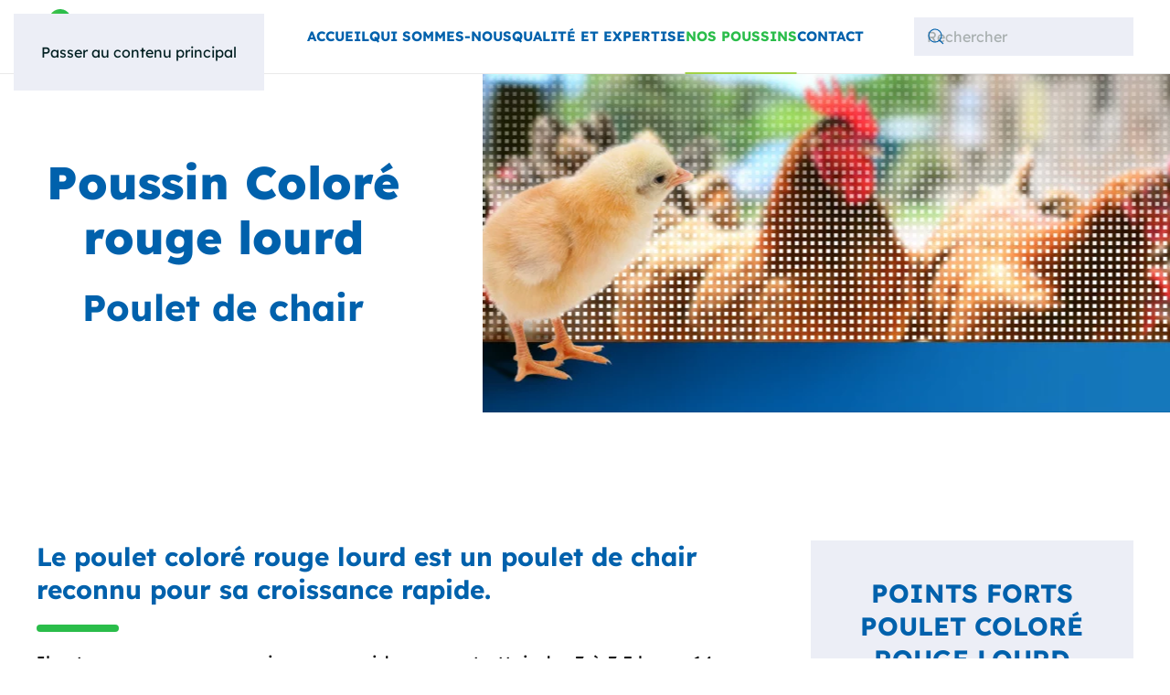

--- FILE ---
content_type: text/html; charset=UTF-8
request_url: https://sta-aviculture.com/nos-poussins/poulets-de-chair/colores-rouge-lourd/
body_size: 10422
content:
<!DOCTYPE html>
<html lang="fr-FR">
    <head>
        <meta charset="UTF-8">
        <meta name="viewport" content="width=device-width, initial-scale=1">
        <link rel="icon" href="/wp-content/uploads/2023/01/favicon.png" sizes="any">
                <link rel="apple-touch-icon" href="/wp-content/uploads/2023/01/apple-touch-icon.png">
                <meta name='robots' content='index, follow, max-image-preview:large, max-snippet:-1, max-video-preview:-1' />

	<!-- This site is optimized with the Yoast SEO plugin v26.6 - https://yoast.com/wordpress/plugins/seo/ -->
	<title>Colorés rouge lourd - STA Aviculture</title>
	<meta name="description" content="Le poulet coloré rouge lourd est un poulet de chair reconnu pour sa croissance rapide. Son poids peut dépasser les 5 kg" />
	<link rel="canonical" href="https://sta-aviculture.com/nos-poussins/poulets-de-chair/colores-rouge-lourd/" />
	<meta property="og:locale" content="fr_FR" />
	<meta property="og:type" content="article" />
	<meta property="og:title" content="Colorés rouge lourd - STA Aviculture" />
	<meta property="og:description" content="Le poulet coloré rouge lourd est un poulet de chair reconnu pour sa croissance rapide. Son poids peut dépasser les 5 kg" />
	<meta property="og:url" content="https://sta-aviculture.com/nos-poussins/poulets-de-chair/colores-rouge-lourd/" />
	<meta property="og:site_name" content="STA Aviculture" />
	<meta property="article:modified_time" content="2024-10-28T12:10:45+00:00" />
	<meta name="twitter:card" content="summary_large_image" />
	<meta name="twitter:label1" content="Durée de lecture estimée" />
	<meta name="twitter:data1" content="2 minutes" />
	<script type="application/ld+json" class="yoast-schema-graph">{"@context":"https://schema.org","@graph":[{"@type":"WebPage","@id":"https://sta-aviculture.com/nos-poussins/poulets-de-chair/colores-rouge-lourd/","url":"https://sta-aviculture.com/nos-poussins/poulets-de-chair/colores-rouge-lourd/","name":"Colorés rouge lourd - STA Aviculture","isPartOf":{"@id":"https://sta-aviculture.com/#website"},"datePublished":"2023-01-02T10:51:00+00:00","dateModified":"2024-10-28T12:10:45+00:00","description":"Le poulet coloré rouge lourd est un poulet de chair reconnu pour sa croissance rapide. Son poids peut dépasser les 5 kg","breadcrumb":{"@id":"https://sta-aviculture.com/nos-poussins/poulets-de-chair/colores-rouge-lourd/#breadcrumb"},"inLanguage":"fr-FR","potentialAction":[{"@type":"ReadAction","target":["https://sta-aviculture.com/nos-poussins/poulets-de-chair/colores-rouge-lourd/"]}]},{"@type":"BreadcrumbList","@id":"https://sta-aviculture.com/nos-poussins/poulets-de-chair/colores-rouge-lourd/#breadcrumb","itemListElement":[{"@type":"ListItem","position":1,"name":"Accueil","item":"https://sta-aviculture.com/"},{"@type":"ListItem","position":2,"name":"Nos poussins","item":"https://sta-aviculture.com/nos-poussins/"},{"@type":"ListItem","position":3,"name":"Poulets de chair","item":"https://sta-aviculture.com/nos-poussins/poulets-de-chair/"},{"@type":"ListItem","position":4,"name":"Colorés rouge lourd"}]},{"@type":"WebSite","@id":"https://sta-aviculture.com/#website","url":"https://sta-aviculture.com/","name":"STA Aviculture","description":"La tradition de l’accouvage au Sénégal","publisher":{"@id":"https://sta-aviculture.com/#organization"},"potentialAction":[{"@type":"SearchAction","target":{"@type":"EntryPoint","urlTemplate":"https://sta-aviculture.com/?s={search_term_string}"},"query-input":{"@type":"PropertyValueSpecification","valueRequired":true,"valueName":"search_term_string"}}],"inLanguage":"fr-FR"},{"@type":"Organization","@id":"https://sta-aviculture.com/#organization","name":"STA Aviculture","url":"https://sta-aviculture.com/","logo":{"@type":"ImageObject","inLanguage":"fr-FR","@id":"https://sta-aviculture.com/#/schema/logo/image/","url":"https://sta-aviculture.com/wp-content/uploads/2022/12/logo_STA_horizontal.svg","contentUrl":"https://sta-aviculture.com/wp-content/uploads/2022/12/logo_STA_horizontal.svg","width":1,"height":1,"caption":"STA Aviculture"},"image":{"@id":"https://sta-aviculture.com/#/schema/logo/image/"}}]}</script>
	<!-- / Yoast SEO plugin. -->


<link rel='dns-prefetch' href='//www.googletagmanager.com' />
<link rel="alternate" type="application/rss+xml" title="STA Aviculture &raquo; Flux" href="https://sta-aviculture.com/feed/" />
<link rel="alternate" type="application/rss+xml" title="STA Aviculture &raquo; Flux des commentaires" href="https://sta-aviculture.com/comments/feed/" />
<link rel="alternate" title="oEmbed (JSON)" type="application/json+oembed" href="https://sta-aviculture.com/wp-json/oembed/1.0/embed?url=https%3A%2F%2Fsta-aviculture.com%2Fnos-poussins%2Fpoulets-de-chair%2Fcolores-rouge-lourd%2F" />
<link rel="alternate" title="oEmbed (XML)" type="text/xml+oembed" href="https://sta-aviculture.com/wp-json/oembed/1.0/embed?url=https%3A%2F%2Fsta-aviculture.com%2Fnos-poussins%2Fpoulets-de-chair%2Fcolores-rouge-lourd%2F&#038;format=xml" />
<style id='wp-block-library-inline-css'>
:root{--wp-block-synced-color:#7a00df;--wp-block-synced-color--rgb:122,0,223;--wp-bound-block-color:var(--wp-block-synced-color);--wp-editor-canvas-background:#ddd;--wp-admin-theme-color:#007cba;--wp-admin-theme-color--rgb:0,124,186;--wp-admin-theme-color-darker-10:#006ba1;--wp-admin-theme-color-darker-10--rgb:0,107,160.5;--wp-admin-theme-color-darker-20:#005a87;--wp-admin-theme-color-darker-20--rgb:0,90,135;--wp-admin-border-width-focus:2px}@media (min-resolution:192dpi){:root{--wp-admin-border-width-focus:1.5px}}.wp-element-button{cursor:pointer}:root .has-very-light-gray-background-color{background-color:#eee}:root .has-very-dark-gray-background-color{background-color:#313131}:root .has-very-light-gray-color{color:#eee}:root .has-very-dark-gray-color{color:#313131}:root .has-vivid-green-cyan-to-vivid-cyan-blue-gradient-background{background:linear-gradient(135deg,#00d084,#0693e3)}:root .has-purple-crush-gradient-background{background:linear-gradient(135deg,#34e2e4,#4721fb 50%,#ab1dfe)}:root .has-hazy-dawn-gradient-background{background:linear-gradient(135deg,#faaca8,#dad0ec)}:root .has-subdued-olive-gradient-background{background:linear-gradient(135deg,#fafae1,#67a671)}:root .has-atomic-cream-gradient-background{background:linear-gradient(135deg,#fdd79a,#004a59)}:root .has-nightshade-gradient-background{background:linear-gradient(135deg,#330968,#31cdcf)}:root .has-midnight-gradient-background{background:linear-gradient(135deg,#020381,#2874fc)}:root{--wp--preset--font-size--normal:16px;--wp--preset--font-size--huge:42px}.has-regular-font-size{font-size:1em}.has-larger-font-size{font-size:2.625em}.has-normal-font-size{font-size:var(--wp--preset--font-size--normal)}.has-huge-font-size{font-size:var(--wp--preset--font-size--huge)}.has-text-align-center{text-align:center}.has-text-align-left{text-align:left}.has-text-align-right{text-align:right}.has-fit-text{white-space:nowrap!important}#end-resizable-editor-section{display:none}.aligncenter{clear:both}.items-justified-left{justify-content:flex-start}.items-justified-center{justify-content:center}.items-justified-right{justify-content:flex-end}.items-justified-space-between{justify-content:space-between}.screen-reader-text{border:0;clip-path:inset(50%);height:1px;margin:-1px;overflow:hidden;padding:0;position:absolute;width:1px;word-wrap:normal!important}.screen-reader-text:focus{background-color:#ddd;clip-path:none;color:#444;display:block;font-size:1em;height:auto;left:5px;line-height:normal;padding:15px 23px 14px;text-decoration:none;top:5px;width:auto;z-index:100000}html :where(.has-border-color){border-style:solid}html :where([style*=border-top-color]){border-top-style:solid}html :where([style*=border-right-color]){border-right-style:solid}html :where([style*=border-bottom-color]){border-bottom-style:solid}html :where([style*=border-left-color]){border-left-style:solid}html :where([style*=border-width]){border-style:solid}html :where([style*=border-top-width]){border-top-style:solid}html :where([style*=border-right-width]){border-right-style:solid}html :where([style*=border-bottom-width]){border-bottom-style:solid}html :where([style*=border-left-width]){border-left-style:solid}html :where(img[class*=wp-image-]){height:auto;max-width:100%}:where(figure){margin:0 0 1em}html :where(.is-position-sticky){--wp-admin--admin-bar--position-offset:var(--wp-admin--admin-bar--height,0px)}@media screen and (max-width:600px){html :where(.is-position-sticky){--wp-admin--admin-bar--position-offset:0px}}

/*# sourceURL=wp-block-library-inline-css */
</style><style id='global-styles-inline-css'>
:root{--wp--preset--aspect-ratio--square: 1;--wp--preset--aspect-ratio--4-3: 4/3;--wp--preset--aspect-ratio--3-4: 3/4;--wp--preset--aspect-ratio--3-2: 3/2;--wp--preset--aspect-ratio--2-3: 2/3;--wp--preset--aspect-ratio--16-9: 16/9;--wp--preset--aspect-ratio--9-16: 9/16;--wp--preset--color--black: #000000;--wp--preset--color--cyan-bluish-gray: #abb8c3;--wp--preset--color--white: #ffffff;--wp--preset--color--pale-pink: #f78da7;--wp--preset--color--vivid-red: #cf2e2e;--wp--preset--color--luminous-vivid-orange: #ff6900;--wp--preset--color--luminous-vivid-amber: #fcb900;--wp--preset--color--light-green-cyan: #7bdcb5;--wp--preset--color--vivid-green-cyan: #00d084;--wp--preset--color--pale-cyan-blue: #8ed1fc;--wp--preset--color--vivid-cyan-blue: #0693e3;--wp--preset--color--vivid-purple: #9b51e0;--wp--preset--gradient--vivid-cyan-blue-to-vivid-purple: linear-gradient(135deg,rgb(6,147,227) 0%,rgb(155,81,224) 100%);--wp--preset--gradient--light-green-cyan-to-vivid-green-cyan: linear-gradient(135deg,rgb(122,220,180) 0%,rgb(0,208,130) 100%);--wp--preset--gradient--luminous-vivid-amber-to-luminous-vivid-orange: linear-gradient(135deg,rgb(252,185,0) 0%,rgb(255,105,0) 100%);--wp--preset--gradient--luminous-vivid-orange-to-vivid-red: linear-gradient(135deg,rgb(255,105,0) 0%,rgb(207,46,46) 100%);--wp--preset--gradient--very-light-gray-to-cyan-bluish-gray: linear-gradient(135deg,rgb(238,238,238) 0%,rgb(169,184,195) 100%);--wp--preset--gradient--cool-to-warm-spectrum: linear-gradient(135deg,rgb(74,234,220) 0%,rgb(151,120,209) 20%,rgb(207,42,186) 40%,rgb(238,44,130) 60%,rgb(251,105,98) 80%,rgb(254,248,76) 100%);--wp--preset--gradient--blush-light-purple: linear-gradient(135deg,rgb(255,206,236) 0%,rgb(152,150,240) 100%);--wp--preset--gradient--blush-bordeaux: linear-gradient(135deg,rgb(254,205,165) 0%,rgb(254,45,45) 50%,rgb(107,0,62) 100%);--wp--preset--gradient--luminous-dusk: linear-gradient(135deg,rgb(255,203,112) 0%,rgb(199,81,192) 50%,rgb(65,88,208) 100%);--wp--preset--gradient--pale-ocean: linear-gradient(135deg,rgb(255,245,203) 0%,rgb(182,227,212) 50%,rgb(51,167,181) 100%);--wp--preset--gradient--electric-grass: linear-gradient(135deg,rgb(202,248,128) 0%,rgb(113,206,126) 100%);--wp--preset--gradient--midnight: linear-gradient(135deg,rgb(2,3,129) 0%,rgb(40,116,252) 100%);--wp--preset--font-size--small: 13px;--wp--preset--font-size--medium: 20px;--wp--preset--font-size--large: 36px;--wp--preset--font-size--x-large: 42px;--wp--preset--spacing--20: 0.44rem;--wp--preset--spacing--30: 0.67rem;--wp--preset--spacing--40: 1rem;--wp--preset--spacing--50: 1.5rem;--wp--preset--spacing--60: 2.25rem;--wp--preset--spacing--70: 3.38rem;--wp--preset--spacing--80: 5.06rem;--wp--preset--shadow--natural: 6px 6px 9px rgba(0, 0, 0, 0.2);--wp--preset--shadow--deep: 12px 12px 50px rgba(0, 0, 0, 0.4);--wp--preset--shadow--sharp: 6px 6px 0px rgba(0, 0, 0, 0.2);--wp--preset--shadow--outlined: 6px 6px 0px -3px rgb(255, 255, 255), 6px 6px rgb(0, 0, 0);--wp--preset--shadow--crisp: 6px 6px 0px rgb(0, 0, 0);}:where(.is-layout-flex){gap: 0.5em;}:where(.is-layout-grid){gap: 0.5em;}body .is-layout-flex{display: flex;}.is-layout-flex{flex-wrap: wrap;align-items: center;}.is-layout-flex > :is(*, div){margin: 0;}body .is-layout-grid{display: grid;}.is-layout-grid > :is(*, div){margin: 0;}:where(.wp-block-columns.is-layout-flex){gap: 2em;}:where(.wp-block-columns.is-layout-grid){gap: 2em;}:where(.wp-block-post-template.is-layout-flex){gap: 1.25em;}:where(.wp-block-post-template.is-layout-grid){gap: 1.25em;}.has-black-color{color: var(--wp--preset--color--black) !important;}.has-cyan-bluish-gray-color{color: var(--wp--preset--color--cyan-bluish-gray) !important;}.has-white-color{color: var(--wp--preset--color--white) !important;}.has-pale-pink-color{color: var(--wp--preset--color--pale-pink) !important;}.has-vivid-red-color{color: var(--wp--preset--color--vivid-red) !important;}.has-luminous-vivid-orange-color{color: var(--wp--preset--color--luminous-vivid-orange) !important;}.has-luminous-vivid-amber-color{color: var(--wp--preset--color--luminous-vivid-amber) !important;}.has-light-green-cyan-color{color: var(--wp--preset--color--light-green-cyan) !important;}.has-vivid-green-cyan-color{color: var(--wp--preset--color--vivid-green-cyan) !important;}.has-pale-cyan-blue-color{color: var(--wp--preset--color--pale-cyan-blue) !important;}.has-vivid-cyan-blue-color{color: var(--wp--preset--color--vivid-cyan-blue) !important;}.has-vivid-purple-color{color: var(--wp--preset--color--vivid-purple) !important;}.has-black-background-color{background-color: var(--wp--preset--color--black) !important;}.has-cyan-bluish-gray-background-color{background-color: var(--wp--preset--color--cyan-bluish-gray) !important;}.has-white-background-color{background-color: var(--wp--preset--color--white) !important;}.has-pale-pink-background-color{background-color: var(--wp--preset--color--pale-pink) !important;}.has-vivid-red-background-color{background-color: var(--wp--preset--color--vivid-red) !important;}.has-luminous-vivid-orange-background-color{background-color: var(--wp--preset--color--luminous-vivid-orange) !important;}.has-luminous-vivid-amber-background-color{background-color: var(--wp--preset--color--luminous-vivid-amber) !important;}.has-light-green-cyan-background-color{background-color: var(--wp--preset--color--light-green-cyan) !important;}.has-vivid-green-cyan-background-color{background-color: var(--wp--preset--color--vivid-green-cyan) !important;}.has-pale-cyan-blue-background-color{background-color: var(--wp--preset--color--pale-cyan-blue) !important;}.has-vivid-cyan-blue-background-color{background-color: var(--wp--preset--color--vivid-cyan-blue) !important;}.has-vivid-purple-background-color{background-color: var(--wp--preset--color--vivid-purple) !important;}.has-black-border-color{border-color: var(--wp--preset--color--black) !important;}.has-cyan-bluish-gray-border-color{border-color: var(--wp--preset--color--cyan-bluish-gray) !important;}.has-white-border-color{border-color: var(--wp--preset--color--white) !important;}.has-pale-pink-border-color{border-color: var(--wp--preset--color--pale-pink) !important;}.has-vivid-red-border-color{border-color: var(--wp--preset--color--vivid-red) !important;}.has-luminous-vivid-orange-border-color{border-color: var(--wp--preset--color--luminous-vivid-orange) !important;}.has-luminous-vivid-amber-border-color{border-color: var(--wp--preset--color--luminous-vivid-amber) !important;}.has-light-green-cyan-border-color{border-color: var(--wp--preset--color--light-green-cyan) !important;}.has-vivid-green-cyan-border-color{border-color: var(--wp--preset--color--vivid-green-cyan) !important;}.has-pale-cyan-blue-border-color{border-color: var(--wp--preset--color--pale-cyan-blue) !important;}.has-vivid-cyan-blue-border-color{border-color: var(--wp--preset--color--vivid-cyan-blue) !important;}.has-vivid-purple-border-color{border-color: var(--wp--preset--color--vivid-purple) !important;}.has-vivid-cyan-blue-to-vivid-purple-gradient-background{background: var(--wp--preset--gradient--vivid-cyan-blue-to-vivid-purple) !important;}.has-light-green-cyan-to-vivid-green-cyan-gradient-background{background: var(--wp--preset--gradient--light-green-cyan-to-vivid-green-cyan) !important;}.has-luminous-vivid-amber-to-luminous-vivid-orange-gradient-background{background: var(--wp--preset--gradient--luminous-vivid-amber-to-luminous-vivid-orange) !important;}.has-luminous-vivid-orange-to-vivid-red-gradient-background{background: var(--wp--preset--gradient--luminous-vivid-orange-to-vivid-red) !important;}.has-very-light-gray-to-cyan-bluish-gray-gradient-background{background: var(--wp--preset--gradient--very-light-gray-to-cyan-bluish-gray) !important;}.has-cool-to-warm-spectrum-gradient-background{background: var(--wp--preset--gradient--cool-to-warm-spectrum) !important;}.has-blush-light-purple-gradient-background{background: var(--wp--preset--gradient--blush-light-purple) !important;}.has-blush-bordeaux-gradient-background{background: var(--wp--preset--gradient--blush-bordeaux) !important;}.has-luminous-dusk-gradient-background{background: var(--wp--preset--gradient--luminous-dusk) !important;}.has-pale-ocean-gradient-background{background: var(--wp--preset--gradient--pale-ocean) !important;}.has-electric-grass-gradient-background{background: var(--wp--preset--gradient--electric-grass) !important;}.has-midnight-gradient-background{background: var(--wp--preset--gradient--midnight) !important;}.has-small-font-size{font-size: var(--wp--preset--font-size--small) !important;}.has-medium-font-size{font-size: var(--wp--preset--font-size--medium) !important;}.has-large-font-size{font-size: var(--wp--preset--font-size--large) !important;}.has-x-large-font-size{font-size: var(--wp--preset--font-size--x-large) !important;}
/*# sourceURL=global-styles-inline-css */
</style>

<style id='classic-theme-styles-inline-css'>
/*! This file is auto-generated */
.wp-block-button__link{color:#fff;background-color:#32373c;border-radius:9999px;box-shadow:none;text-decoration:none;padding:calc(.667em + 2px) calc(1.333em + 2px);font-size:1.125em}.wp-block-file__button{background:#32373c;color:#fff;text-decoration:none}
/*# sourceURL=/wp-includes/css/classic-themes.min.css */
</style>
<link rel='stylesheet' id='contact-form-7-css' href='https://sta-aviculture.com/wp-content/plugins/contact-form-7/includes/css/styles.css?ver=6.1.4' media='all' />
<link href="https://sta-aviculture.com/wp-content/themes/yootheme/css/theme.1.css?ver=1764340822" rel="stylesheet">

<!-- Extrait de code de la balise Google (gtag.js) ajouté par Site Kit -->
<!-- Extrait Google Analytics ajouté par Site Kit -->
<script src="https://www.googletagmanager.com/gtag/js?id=G-RJHVW7SG7J" id="google_gtagjs-js" async></script>
<script id="google_gtagjs-js-after">
window.dataLayer = window.dataLayer || [];function gtag(){dataLayer.push(arguments);}
gtag("set","linker",{"domains":["sta-aviculture.com"]});
gtag("js", new Date());
gtag("set", "developer_id.dZTNiMT", true);
gtag("config", "G-RJHVW7SG7J");
//# sourceURL=google_gtagjs-js-after
</script>
<link rel="https://api.w.org/" href="https://sta-aviculture.com/wp-json/" /><link rel="alternate" title="JSON" type="application/json" href="https://sta-aviculture.com/wp-json/wp/v2/pages/226" /><link rel="EditURI" type="application/rsd+xml" title="RSD" href="https://sta-aviculture.com/xmlrpc.php?rsd" />
<meta name="generator" content="WordPress 6.9" />
<link rel='shortlink' href='https://sta-aviculture.com/?p=226' />
<meta name="generator" content="Site Kit by Google 1.170.0" /><script src="https://sta-aviculture.com/wp-content/themes/yootheme/packages/theme-analytics/app/analytics.min.js?ver=4.5.32" defer></script>
<script src="https://sta-aviculture.com/wp-content/themes/yootheme/vendor/assets/uikit/dist/js/uikit.min.js?ver=4.5.32"></script>
<script src="https://sta-aviculture.com/wp-content/themes/yootheme/vendor/assets/uikit/dist/js/uikit-icons-creative-hub.min.js?ver=4.5.32"></script>
<script src="https://sta-aviculture.com/wp-content/themes/yootheme/js/theme.js?ver=4.5.32"></script>
<script>window.yootheme ||= {}; var $theme = yootheme.theme = {"google_analytics":"G-RJHVW7SG7J","google_analytics_anonymize":"","i18n":{"close":{"label":"Fermer","0":"yootheme"},"totop":{"label":"Back to top","0":"yootheme"},"marker":{"label":"Open","0":"yootheme"},"navbarToggleIcon":{"label":"Ouvrir le menu","0":"yootheme"},"paginationPrevious":{"label":"Page pr\u00e9c\u00e9dente","0":"yootheme"},"paginationNext":{"label":"Page suivante","0":"yootheme"},"searchIcon":{"toggle":"Ouvrir la recherche","submit":"Envoyer la recherche"},"slider":{"next":"Diapositive suivant","previous":"Diapositive pr\u00e9c\u00e9dente","slideX":"Diapositive %s","slideLabel":"%s sur %s"},"slideshow":{"next":"Diapositive suivant","previous":"Diapositive pr\u00e9c\u00e9dente","slideX":"Diapositive %s","slideLabel":"%s sur %s"},"lightboxPanel":{"next":"Diapositive suivant","previous":"Diapositive pr\u00e9c\u00e9dente","slideLabel":"%s sur %s","close":"Fermer"}}};</script>
		<style id="wp-custom-css">
			.big-border1 {
	border-left-style: solid;
	border-left-width: 20px;
	border-radius: 10px;
	border-image: linear-gradient(to bottom, #2fbe4a, #89d15e) 1;
}
.big-border2 {
	border-left-style: solid;
	border-left-width: 20px;
	border-radius: 10px;
	border-image: linear-gradient(to bottom, #2fbe4a, #89d15e) 1;
	padding-left: 20px;
}
.uk-table th {
	text-align: center;
	color: #ffffff;
	background-color: #0061ac;
	border: 1px solid #ffffff; 
}
.uk-divider-small::after {
	border-radius: 25px;
}
.uk-button-primary {
	background-image: none;
}
.wpcf7-submit {
	border: none;
	background-color: #0061ac;
}
.wpcf7-submit:hover {
	border: none;
	background-color: #093c6b;
}		</style>
		    </head>
    <body class="wp-singular page-template-default page page-id-226 page-child parent-pageid-221 wp-theme-yootheme ">

        
        <div class="uk-hidden-visually uk-notification uk-notification-top-left uk-width-auto">
            <div class="uk-notification-message">
                <a href="#tm-main" class="uk-link-reset">Passer au contenu principal</a>
            </div>
        </div>

        
        
        <div class="tm-page">

                        


<header class="tm-header-mobile uk-hidden@m">


        <div uk-sticky cls-active="uk-navbar-sticky" sel-target=".uk-navbar-container">
    
        <div class="uk-navbar-container">

            <div class="uk-container uk-container-expand">
                <nav class="uk-navbar" uk-navbar="{&quot;align&quot;:&quot;center&quot;,&quot;container&quot;:&quot;.tm-header-mobile &gt; [uk-sticky]&quot;,&quot;boundary&quot;:&quot;.tm-header-mobile .uk-navbar-container&quot;}">

                                        <div class="uk-navbar-left ">

                        
                                                    <a uk-toggle href="#tm-dialog-mobile" class="uk-navbar-toggle">

        
        <div uk-navbar-toggle-icon></div>

        
    </a>                        
                        
                    </div>
                    
                                        <div class="uk-navbar-center">

                                                    <a href="https://sta-aviculture.com/" aria-label="Retourner à l'accueil" class="uk-logo uk-navbar-item">
    <img alt="STA Aviculture" loading="eager" width="146" height="60" src="/wp-content/uploads/2022/12/logo_STA_horizontal.svg"></a>                        
                        
                    </div>
                    
                    
                </nav>
            </div>

        </div>

        </div>
    



        <div id="tm-dialog-mobile" uk-offcanvas="container: true; overlay: true" mode="slide">
        <div class="uk-offcanvas-bar uk-flex uk-flex-column">

                        <button class="uk-offcanvas-close uk-close-large" type="button" uk-close uk-toggle="cls: uk-close-large; mode: media; media: @s"></button>
            
                        <div class="uk-margin-auto-bottom">
                
<div class="uk-panel widget widget_nav_menu" id="nav_menu-2">

    
    
<ul class="uk-nav uk-nav-default">
    
	<li class="menu-item menu-item-type-post_type menu-item-object-page menu-item-home"><a href="https://sta-aviculture.com/">ACCUEIL</a></li>
	<li class="menu-item menu-item-type-post_type menu-item-object-page"><a href="https://sta-aviculture.com/qui-sommes-nous/">QUI SOMMES-NOUS</a></li>
	<li class="menu-item menu-item-type-post_type menu-item-object-page"><a href="https://sta-aviculture.com/qualite-et-expertise/">QUALITÉ ET EXPERTISE</a></li>
	<li class="menu-item menu-item-type-post_type menu-item-object-page current-page-ancestor current-menu-ancestor current_page_ancestor menu-item-has-children uk-active uk-parent"><a href="https://sta-aviculture.com/nos-poussins/">NOS POUSSINS</a>
	<ul class="uk-nav-sub">

		<li class="menu-item menu-item-type-post_type menu-item-object-page current-page-ancestor current-menu-ancestor current-menu-parent current-page-parent current_page_parent current_page_ancestor menu-item-has-children uk-active uk-parent"><a href="https://sta-aviculture.com/nos-poussins/poulets-de-chair/">Poulets de chair</a>
		<ul>

			<li class="menu-item menu-item-type-post_type menu-item-object-page"><a href="https://sta-aviculture.com/nos-poussins/poulets-de-chair/cobb-500/">COBB 500</a></li>
			<li class="menu-item menu-item-type-post_type menu-item-object-page"><a href="https://sta-aviculture.com/nos-poussins/poulets-de-chair/ross-308/">ROSS 308</a></li>
			<li class="menu-item menu-item-type-post_type menu-item-object-page"><a href="https://sta-aviculture.com/nos-poussins/poulets-de-chair/colores-cou-nu-noir/">Colorés cou nu noir</a></li>
			<li class="menu-item menu-item-type-post_type menu-item-object-page"><a href="https://sta-aviculture.com/nos-poussins/poulets-de-chair/colores-cou-nu-rouge/">Colorés cou nu rouge</a></li>
			<li class="menu-item menu-item-type-post_type menu-item-object-page current-menu-item page_item page-item-226 current_page_item uk-active"><a href="https://sta-aviculture.com/nos-poussins/poulets-de-chair/colores-rouge-lourd/">Colorés rouge lourd</a></li>
			<li class="menu-item menu-item-type-post_type menu-item-object-page"><a href="https://sta-aviculture.com/nos-poussins/poulets-de-chair/gris-barre/">Gris barré</a></li>
			<li class="menu-item menu-item-type-post_type menu-item-object-page"><a href="https://sta-aviculture.com/nos-poussins/poulets-de-chair/gris-cendre/">Gris cendré</a></li></ul></li>
		<li class="menu-item menu-item-type-post_type menu-item-object-page menu-item-has-children uk-parent"><a href="https://sta-aviculture.com/nos-poussins/poules-pondeuses/">Poules pondeuses</a>
		<ul>

			<li class="menu-item menu-item-type-post_type menu-item-object-page"><a href="https://sta-aviculture.com/nos-poussins/poules-pondeuses/hy-line-w80-white/">Hy-Line w80 White</a></li>
			<li class="menu-item menu-item-type-post_type menu-item-object-page"><a href="https://sta-aviculture.com/nos-poussins/poules-pondeuses/hy-line-brown/">Hy-Line Brown</a></li>
			<li class="menu-item menu-item-type-post_type menu-item-object-page"><a href="https://sta-aviculture.com/nos-poussins/poules-pondeuses/novogen-brown/">NOVOgen Brown</a></li>
			<li class="menu-item menu-item-type-post_type menu-item-object-page"><a href="https://sta-aviculture.com/nos-poussins/poules-pondeuses/novogen-white/">NOVOgen White</a></li></ul></li>
		<li class="menu-item menu-item-type-post_type menu-item-object-page"><a href="https://sta-aviculture.com/nos-poussins/pintades/">Pintades</a></li>
		<li class="menu-item menu-item-type-post_type menu-item-object-page"><a href="https://sta-aviculture.com/nos-poussins/dindes/">Dindes</a></li></ul></li>
	<li class="menu-item menu-item-type-post_type menu-item-object-page"><a href="https://sta-aviculture.com/contact/">CONTACT</a></li></ul>

</div>
            </div>
            
            
        </div>
    </div>
    
    
    

</header>




<header class="tm-header uk-visible@m">



        <div uk-sticky media="@m" cls-active="uk-navbar-sticky" sel-target=".uk-navbar-container">
    
        <div class="uk-navbar-container">

            <div class="uk-container uk-container-expand">
                <nav class="uk-navbar" uk-navbar="{&quot;align&quot;:&quot;center&quot;,&quot;container&quot;:&quot;.tm-header &gt; [uk-sticky]&quot;,&quot;boundary&quot;:&quot;.tm-header .uk-navbar-container&quot;}">

                                        <div class="uk-navbar-left ">

                                                    <a href="https://sta-aviculture.com/" aria-label="Retourner à l'accueil" class="uk-logo uk-navbar-item">
    <img alt="STA Aviculture" loading="eager" width="146" height="60" src="/wp-content/uploads/2022/12/logo_STA_horizontal.svg"></a>                        
                        
                        
                    </div>
                    
                                        <div class="uk-navbar-center">

                        
                                                    
<ul class="uk-navbar-nav">
    
	<li class="menu-item menu-item-type-post_type menu-item-object-page menu-item-home"><a href="https://sta-aviculture.com/">Accueil</a></li>
	<li class="menu-item menu-item-type-post_type menu-item-object-page"><a href="https://sta-aviculture.com/qui-sommes-nous/">Qui sommes-nous</a></li>
	<li class="menu-item menu-item-type-post_type menu-item-object-page"><a href="https://sta-aviculture.com/qualite-et-expertise/">Qualité et expertise</a></li>
	<li class="menu-item menu-item-type-post_type menu-item-object-page current-page-ancestor uk-active uk-parent"><a href="https://sta-aviculture.com/nos-poussins/">Nos poussins</a>
	<div class="uk-drop uk-navbar-dropdown" style="width: 880px;"><style class="uk-margin-remove-adjacent">#menu-item-94\#0 .el-item{margin-left: 40px;}#menu-item-94\#1 .el-item{margin-left: 40px;}</style><div class="uk-grid tm-grid-expand uk-grid-column-small uk-margin-small" uk-grid>
<div class="uk-width-1-3@m">
    
        
            
            
            
                
                    
<div class="uk-margin uk-margin-remove-bottom uk-text-center">
        <a class="uk-display-block uk-panel uk-transition-toggle uk-margin-remove-first-child uk-link-toggle" href="/nos-poussins/poulets-de-chair/">    
        
            
                
            
            
                                

        <div class="uk-inline-clip">    
                <picture>
<source type="image/webp" srcset="/wp-content/themes/yootheme/cache/5a/menu-nav_nos-poussins_poulets-de-chair-5a749f27.webp 90w" sizes="(min-width: 90px) 90px">
<img src="/wp-content/themes/yootheme/cache/82/menu-nav_nos-poussins_poulets-de-chair-82d13bcb.png" width="90" height="76" alt="poussins poulets de chair" loading="lazy" class="el-image uk-transition-scale-down uk-transition-opaque">
</picture>        
        
        </div>    
                
                
                    

        
                <h3 class="el-title uk-h4 uk-heading-divider uk-text-secondary uk-margin-remove-top uk-margin-remove-bottom">                        <span class="uk-link-heading">Poulets de chair</span>                    </h3>        
        
    
        
        
        
        
        

                
                
            
        
        </a>    
</div>
<div id="menu-item-94#0" class="uk-margin-remove-top">
    
    
        
        <ul class="uk-margin-remove-bottom uk-nav uk-nav-default">                                <li class="el-item ">
<a class="el-link" href="https://sta-aviculture.com/nos-poussins/poulets-de-chair/cobb-500/">
    
        <img src="/wp-content/uploads/2023/01/puce_rond.svg" width="12" height="10" class="el-image" alt="Puce" loading="lazy">
                    COBB 500        
    
</a></li>
                                            <li class="el-item ">
<a class="el-link" href="https://sta-aviculture.com/nos-poussins/poulets-de-chair/ross-308/">
    
        <img src="/wp-content/uploads/2023/01/puce_rond.svg" width="12" height="10" class="el-image" alt="Puce" loading="lazy">
                    ROSS 308        
    
</a></li>
                                            <li class="el-item ">
<a class="el-link" href="https://sta-aviculture.com/nos-poussins/poulets-de-chair/colores-cou-nu-noir/">
    
        <img src="/wp-content/uploads/2023/01/puce_rond.svg" width="12" height="10" class="el-image" alt="Puce" loading="lazy">
                    Colorés cou nu noir        
    
</a></li>
                                            <li class="el-item ">
<a class="el-link" href="https://sta-aviculture.com/nos-poussins/poulets-de-chair/colores-cou-nu-rouge/">
    
        <img src="/wp-content/uploads/2023/01/puce_rond.svg" width="12" height="10" class="el-image" alt="Puce" loading="lazy">
                    Colorés cou nu rouge        
    
</a></li>
                                            <li class="el-item ">
<a class="el-link" href="https://sta-aviculture.com/nos-poussins/poulets-de-chair/colores-rouge-lourd/">
    
        <img src="/wp-content/uploads/2023/01/puce_rond.svg" width="12" height="10" class="el-image" alt="Puce" loading="lazy">
                    Colorés rouge lourd        
    
</a></li>
                                            <li class="el-item ">
<a class="el-link" href="https://sta-aviculture.com/nos-poussins/poulets-de-chair/gris-barre/">
    
        <img src="/wp-content/uploads/2023/01/puce_rond.svg" width="12" height="10" class="el-image" alt="Puce" loading="lazy">
                    Gris barré        
    
</a></li>
                                            <li class="el-item ">
<a class="el-link" href="https://sta-aviculture.com/nos-poussins/poulets-de-chair/gris-cendre/">
    
        <img src="/wp-content/uploads/2023/01/puce_rond.svg" width="12" height="10" class="el-image" alt="Puce" loading="lazy">
                    Gris cendré        
    
</a></li>
                            </ul>
        
    
    
</div>
                
            
        
    
</div>
<div class="uk-width-1-3@m">
    
        
            
            
            
                
                    
<div class="uk-margin uk-margin-remove-bottom uk-text-center">
        <a class="uk-display-block uk-panel uk-transition-toggle uk-margin-remove-first-child uk-link-toggle" href="/nos-poussins/poules-pondeuses/">    
        
            
                
            
            
                                

        <div class="uk-inline-clip">    
                <picture>
<source type="image/webp" srcset="/wp-content/themes/yootheme/cache/52/menu-nav_nos-poussins_poules-pondeuses-52f29aed.webp 90w" sizes="(min-width: 90px) 90px">
<img src="/wp-content/themes/yootheme/cache/fb/menu-nav_nos-poussins_poules-pondeuses-fb8448d1.png" width="90" height="76" alt="poussins poules pondeuses" loading="lazy" class="el-image uk-transition-scale-down uk-transition-opaque">
</picture>        
        
        </div>    
                
                
                    

        
                <h3 class="el-title uk-h4 uk-heading-divider uk-text-secondary uk-margin-remove-top uk-margin-remove-bottom">                        <span class="uk-link-heading">Poules pondeuses</span>                    </h3>        
        
    
        
        
        
        
        

                
                
            
        
        </a>    
</div>
<div id="menu-item-94#1" class="uk-margin-remove-top">
    
    
        
        <ul class="uk-margin-remove-bottom uk-nav uk-nav-default">                                <li class="el-item ">
<a class="el-link" href="https://sta-aviculture.com/nos-poussins/poules-pondeuses/hy-line-w80-white/">
    
        <img src="/wp-content/uploads/2023/01/puce_rond.svg" width="12" height="10" class="el-image" alt="Puce" loading="lazy">
                    Hy-Line W-80 White        
    
</a></li>
                                            <li class="el-item ">
<a class="el-link" href="https://sta-aviculture.com/nos-poussins/poules-pondeuses/hy-line-brown/">
    
        <img src="/wp-content/uploads/2023/01/puce_rond.svg" width="12" height="10" class="el-image" alt="Puce" loading="lazy">
                    Hy-Line Brown        
    
</a></li>
                                            <li class="el-item ">
<a class="el-link" href="https://sta-aviculture.com/nos-poussins/poules-pondeuses/novogen-brown/">
    
        <img src="/wp-content/uploads/2023/01/puce_rond.svg" width="12" height="10" class="el-image" alt="Puce" loading="lazy">
                    NOVOgen Brown        
    
</a></li>
                                            <li class="el-item ">
<a class="el-link" href="https://sta-aviculture.com/nos-poussins/poules-pondeuses/novogen-white/">
    
        <img src="/wp-content/uploads/2023/01/puce_rond.svg" width="12" height="10" class="el-image" alt="Puce" loading="lazy">
                    NOVOgen White        
    
</a></li>
                            </ul>
        
    
    
</div>
                
            
        
    
</div>
<div class="uk-width-1-3@m">
    
        
            
            
            
                
                    
<div class="uk-margin uk-margin-remove-bottom uk-text-center">
        <a class="uk-display-block uk-panel uk-transition-toggle uk-margin-remove-first-child uk-link-toggle" href="/nos-poussins/pintades/">    
        
            
                
            
            
                                

        <div class="uk-inline-clip">    
                <picture>
<source type="image/webp" srcset="/wp-content/themes/yootheme/cache/c8/menu-nav_nos-poussins_pintades-c8e511c8.webp 90w" sizes="(min-width: 90px) 90px">
<img src="/wp-content/themes/yootheme/cache/a7/menu-nav_nos-poussins_pintades-a7330417.png" width="90" height="76" alt="poussins pintades" loading="lazy" class="el-image uk-transition-scale-down uk-transition-opaque">
</picture>        
        
        </div>    
                
                
                    

        
                <h3 class="el-title uk-h4 uk-heading-divider uk-text-secondary uk-margin-remove-top uk-margin-remove-bottom">                        <span class="uk-link-heading">Pintades</span>                    </h3>        
        
    
        
        
        
        
        

                
                
            
        
        </a>    
</div>
<div class="uk-margin-medium uk-margin-remove-bottom uk-text-center">
        <a class="uk-display-block uk-panel uk-transition-toggle uk-margin-remove-first-child uk-link-toggle" href="/nos-poussins/dindes/">    
        
            
                
            
            
                                

        <div class="uk-inline-clip">    
                <picture>
<source type="image/webp" srcset="/wp-content/themes/yootheme/cache/6b/menu-nav_nos-poussins_dindes-6b115772.webp 95w" sizes="(min-width: 95px) 95px">
<img src="/wp-content/themes/yootheme/cache/21/menu-nav_nos-poussins_dindes-21e236c6.png" width="95" height="80" alt="poussins dindes" loading="lazy" class="el-image uk-transition-scale-down uk-transition-opaque">
</picture>        
        
        </div>    
                
                
                    

        
                <h3 class="el-title uk-h4 uk-heading-divider uk-text-secondary uk-margin-remove-top uk-margin-remove-bottom">                        <span class="uk-link-heading">Dindes</span>                    </h3>        
        
    
        
        
        
        
        

                
                
            
        
        </a>    
</div>
                
            
        
    
</div></div></div></li>
	<li class="menu-item menu-item-type-post_type menu-item-object-page"><a href="https://sta-aviculture.com/contact/">Contact</a></li></ul>
                        
                    </div>
                    
                                        <div class="uk-navbar-right">

                        
                                                    
<div class="uk-navbar-item widget widget_search" id="search-4">

    
    

    <form id="search-0" action="https://sta-aviculture.com/" method="get" role="search" class="uk-search uk-search-navbar"><span uk-search-icon></span><input name="s" placeholder="Rechercher" required aria-label="Rechercher" type="search" class="uk-search-input"></form>
    

</div>
                        
                    </div>
                    
                </nav>
            </div>

        </div>

        </div>
    







</header>

            
            
            <main id="tm-main" >

                <!-- Builder #page --><style class="uk-margin-remove-adjacent">#page\#0{min-height: 370px;}#page\#1 img{max-width: 200px; margin-right: auto; margin-left: auto;}</style>
<div class="uk-section-default uk-section uk-padding-remove-top">
    
        
        
        
            
                
                    <div class="uk-grid tm-grid-expand uk-grid-margin" uk-grid>
<div class="uk-grid-item-match uk-width-2-5@m">
        <div class="uk-tile-default uk-tile uk-flex uk-flex-middle">    
        
            
            
                        <div class="uk-panel uk-width-1-1">            
                
                    
<h1 class="uk-text-center">        Poussin Coloré<br />rouge lourd    </h1>
<h2 class="uk-h2 uk-margin-remove-top uk-text-center">        Poulet de chair    </h2>
                
                        </div>            
        
        </div>    
</div>
<div class="uk-grid-item-match uk-width-3-5@m" id="page#0">
        <div class="uk-flex">    
                <div data-src="/wp-content/uploads/2023/01/poussin-poulets-de-chair_colores_rouge-lourd.jpg" data-sources="[{&quot;type&quot;:&quot;image\/webp&quot;,&quot;srcset&quot;:&quot;\/wp-content\/themes\/yootheme\/cache\/ba\/poussin-poulets-de-chair_colores_rouge-lourd-ba653f15.webp 915w&quot;,&quot;sizes&quot;:&quot;(max-aspect-ratio: 915\/370) 247vh&quot;}]" uk-img class="uk-background-norepeat uk-background-cover uk-background-center-center uk-tile uk-width-1-1">        
            
            
            
                
                    
                
            
                </div>        
        </div>    
</div></div>
                
            
        
    
</div>
<div class="uk-section-default uk-section">
    
        
        
        
            
                                <div class="uk-container">                
                    <div class="uk-grid-margin uk-container uk-container-large"><div class="uk-grid tm-grid-expand uk-grid-column-large" uk-grid>
<div class="uk-width-2-3@m">
    
        
            
            
            
                
                    
<h3 class="uk-margin uk-width-2xlarge uk-text-left">        Le poulet coloré rouge lourd est un poulet de chair reconnu pour sa croissance rapide.    </h3><hr class="uk-divider-small uk-text-left"><div class="uk-panel uk-text-lead uk-margin uk-margin-remove-top"><p>Il est reconnu pour sa croissance rapide pouvant atteindre 3 à 3,5 kg en 14 semaines. Son poids peut dépasser les 5 kg.</p>
<p>Le poulet de chair rouge est réputé pour sa bonne viande. Son plumage est roux foncé, ses pattes et sa peau sont jaunes.</p></div><hr class="uk-margin-large">
<div class="uk-panel uk-margin uk-text-center" id="page#1">
    
                <div uk-grid>        
                        <div class="uk-width-1-3@m uk-flex-last@m">            
                                

    
                <picture>
<source type="image/webp" srcset="/wp-content/themes/yootheme/cache/d0/poulets-de-chair_Colores_rouge-lourd-d0e3acc4.webp 350w" sizes="(min-width: 350px) 350px">
<img decoding="async" src="/wp-content/themes/yootheme/cache/9c/poulets-de-chair_Colores_rouge-lourd-9c7efa25.jpeg" width="350" height="350" alt="Poulet de chair coloré rouge lourd" loading="lazy" class="el-image">
</picture>        
        
    
                
                        </div>            
                        <div class="uk-width-expand uk-margin-remove-first-child">            
                
                
                    

        
                <h3 class="el-title uk-h3 uk-margin-top uk-margin-remove-bottom">                        OBJECTIFS                    </h3>        
        
    
        
        
                <div class="el-content uk-panel uk-text-left uk-margin-top"><p>Voici les objectifs de performances réalisables avec les poulets colorés rouge lourd dans de bonnes conditions d’élevage, d’alimentation et d’environnement.</p></div>        
        
        

                
                
                        </div>            
                </div>        
    
</div>
<div class="uk-overflow-auto uk-text-center">    <table class="uk-table uk-table-striped uk-table-hover">
                <thead>
            <tr>

                <th class="uk-text-center">JOURS</th><th class="uk-text-center">POIDS MÂLE</th><th class="uk-text-center">POIDS FEMELLE</th>
            </tr>
        </thead>
        
        <tbody>
                <tr class="el-item"><td class="uk-width-small"><div class="el-title uk-text-small">21</div></td><td class="uk-width-small"><div class="el-meta uk-text-small">616 g</div></td><td class="uk-width-small"><div class="el-content uk-panel uk-text-small"><p><span style="font-weight: 400;">577</span> g</p></div></td></tr>
                <tr class="el-item"><td><div class="el-title uk-text-small">42</div></td><td><div class="el-meta uk-text-small">1 643 g</div></td><td><div class="el-content uk-panel uk-text-small"><p><span style="font-weight: 400;">1 445</span> g</p></div></td></tr>
                <tr class="el-item"><td><div class="el-title uk-text-small">63</div></td><td><div class="el-meta uk-text-small">2 905 g</div></td><td><div class="el-content uk-panel uk-text-small"><p><span style="font-weight: 400;">2 401</span> g</p></div></td></tr>
                <tr class="el-item"><td><div class="el-title uk-text-small">77</div></td><td><div class="el-meta uk-text-small">3 551 g</div></td><td><div class="el-content uk-panel uk-text-small"><p><span style="font-weight: 400;">2 827</span> g</p></div></td></tr>
                <tr class="el-item"><td><div class="el-title uk-text-small">84</div></td><td><div class="el-meta uk-text-small">3 859 g</div></td><td><div class="el-content uk-panel uk-text-small"><p><span style="font-weight: 400;">3 025</span> g</p></div></td></tr>
                </tbody>

    </table>
</div>
                
            
        
    
</div>
<div class="uk-width-1-3@m">
    
        
            
            
            
                
                    
<div class="uk-panel uk-tile-muted uk-padding uk-margin-remove-first-child uk-margin uk-text-center" uk-parallax="y: -200; easing: 0; media: @m">
    
        
            
                
            
            
                                                
                
                    

        
                <h3 class="el-title uk-h3 uk-margin-top uk-margin-remove-bottom">                        POINTS FORTS <br />POULET COLORÉ ROUGE LOURD                    </h3>        
        
    
        
        
                <div class="el-content uk-panel uk-heading-small uk-text-left uk-margin-top uk-margin-remove-bottom"><ul class="uk-list uk-list-bullet">
<li>Croissance rapide</li>
<li>Bonne chair blanche et peu grasse</li>
<li>Utilisable en Label</li>
<li>Très bon rendement en viande</li>
</ul></div>        
        
        

                
                
            
        
    
</div>
<h3 class="uk-h4 uk-text-center">        NOS AUTRES <br />POULETS DE CHAIR    </h3>
<div>
    
    
        
        <ul class="uk-margin-remove-bottom uk-nav uk-nav-default uk-nav-divider">                                <li class="el-item ">
<a class="el-link" href="https://sta-aviculture.com/nos-poussins/poulets-de-chair/cobb-500/">
    
        <img decoding="async" src="/wp-content/uploads/2023/01/puce_rond.svg" width="12" height="10" class="el-image" alt loading="lazy">
                    COBB 500        
    
</a></li>
                                            <li class="el-item ">
<a class="el-link" href="https://sta-aviculture.com/nos-poussins/poulets-de-chair/ross-308/">
    
        <img decoding="async" src="/wp-content/uploads/2023/01/puce_rond.svg" width="12" height="10" class="el-image" alt loading="lazy">
                    ROSS 308        
    
</a></li>
                                            <li class="el-item ">
<a class="el-link" href="https://sta-aviculture.com/nos-poussins/poulets-de-chair/colores-cou-nu-noir/">
    
        <img decoding="async" src="/wp-content/uploads/2023/01/puce_rond.svg" width="12" height="10" class="el-image" alt loading="lazy">
                    Colorés cou nu noir        
    
</a></li>
                                            <li class="el-item ">
<a class="el-link" href="https://sta-aviculture.com/nos-poussins/poulets-de-chair/colores-cou-nu-rouge/">
    
        <img decoding="async" src="/wp-content/uploads/2023/01/puce_rond.svg" width="12" height="10" class="el-image" alt loading="lazy">
                    Colorés cou nu rouge        
    
</a></li>
                                            <li class="el-item uk-active">
<a class="el-link" href="https://sta-aviculture.com/nos-poussins/poulets-de-chair/colores-rouge-lourd/">
    
        <img decoding="async" src="/wp-content/uploads/2023/01/puce_rond.svg" width="12" height="10" class="el-image" alt loading="lazy">
                    Colorés rouge lourd        
    
</a></li>
                                            <li class="el-item ">
<a class="el-link" href="https://sta-aviculture.com/nos-poussins/poulets-de-chair/gris-barre/">
    
        <img decoding="async" src="/wp-content/uploads/2023/01/puce_rond.svg" width="12" height="10" class="el-image" alt loading="lazy">
                    Gris barré        
    
</a></li>
                                            <li class="el-item ">
<a class="el-link" href="https://sta-aviculture.com/nos-poussins/poulets-de-chair/gris-cendre/">
    
        <img decoding="async" src="/wp-content/uploads/2023/01/puce_rond.svg" width="12" height="10" class="el-image" alt loading="lazy">
                    Gris cendré        
    
</a></li>
                            </ul>
        
    
    
</div>
                
            
        
    
</div></div></div>
                                </div>                
            
        
    
</div>
<div class="uk-section-default uk-section uk-section-small">
    
        
        
        
            
                                <div class="uk-container">                
                    <div class="uk-grid tm-grid-expand uk-child-width-1-1 uk-grid-margin">
<div class="uk-width-1-1">
    
        
            
            
            
                
                    
                
            
        
    
</div></div>
                                </div>                
            
        
    
</div>        
            </main>

            
                        <footer>
                <!-- Builder #footer -->
<div class="uk-section-primary uk-section uk-section-small">
    
        
        
        
            
                                <div class="uk-container">                
                    <div class="uk-grid tm-grid-expand uk-grid-divider uk-margin" uk-grid>
<div class="uk-grid-item-match uk-flex-middle uk-width-1-2@s uk-width-1-4@m">
    
        
            
            
                        <div class="uk-panel uk-width-1-1">            
                
                    
<div class="uk-margin uk-text-center">
        <img src="/wp-content/uploads/2022/12/logo_STA_vertical_reserve.svg" width="103" height="120" class="el-image" alt="Logo STA Aviculture" loading="lazy">    
    
</div>
                
                        </div>            
        
    
</div>
<div class="uk-grid-item-match uk-flex-middle uk-width-1-2@s uk-width-1-4@m">
    
        
            
            
                        <div class="uk-panel uk-width-1-1">            
                
                    <div class="uk-panel uk-margin uk-text-center"><p>STA aviculture <br>41, Cité Millionnaire <br>RUFISQUE - SÉNÉGAL</p>
<p>Tél&nbsp;: +221 785 447 273</p></div>
                
                        </div>            
        
    
</div>
<div class="uk-grid-item-match uk-flex-middle uk-width-1-2@s uk-width-1-4@m">
    
        
            
            
                        <div class="uk-panel uk-width-1-1">            
                
                    
<div class="uk-text-center">
    
    
        
        <ul class="uk-margin-remove-bottom uk-nav uk-nav-secondary uk-nav-center">                                <li class="el-item ">
<a class="el-link" href="/qui-sommes-nous/">
    
        
                    Qui sommes-nous        
    
</a></li>
                                            <li class="el-item ">
<a class="el-link" href="/contact/">
    
        
                    Contact        
    
</a></li>
                            </ul>
        
    
    
</div>
                
                        </div>            
        
    
</div>
<div class="uk-grid-item-match uk-flex-middle uk-width-1-2@s uk-width-1-4@m">
    
        
            
            
                        <div class="uk-panel uk-width-1-1">            
                
                    
<div class="uk-text-center">
    
    
        
        <ul class="uk-margin-remove-bottom uk-nav uk-nav-secondary uk-nav-center">                                <li class="el-item ">
<a class="el-link" href="/qualite-et-expertise/">
    
        
                    Qualité & Expertise        
    
</a></li>
                                            <li class="el-item ">
<a class="el-link" href="/nos-poussins/">
    
        
                    Nos poussins        
    
</a></li>
                            </ul>
        
    
    
</div>
                
                        </div>            
        
    
</div></div>
                                </div>                
            
        
    
</div>
<div class="uk-section-secondary uk-section uk-section-xsmall">
    
        
        
        
            
                
                    <div class="uk-grid tm-grid-expand uk-child-width-1-1 uk-grid-margin">
<div class="uk-width-1-1">
    
        
            
            
            
                
                    <div class="uk-panel uk-margin-small uk-text-center">© 2024 STA Aviculture &nbsp; | &nbsp; Cookies</div>
                
            
        
    
</div></div>
                
            
        
    
</div>            </footer>
            
        </div>

        
        <script type="speculationrules">
{"prefetch":[{"source":"document","where":{"and":[{"href_matches":"/*"},{"not":{"href_matches":["/wp-*.php","/wp-admin/*","/wp-content/uploads/*","/wp-content/*","/wp-content/plugins/*","/wp-content/themes/yootheme/*","/*\\?(.+)"]}},{"not":{"selector_matches":"a[rel~=\"nofollow\"]"}},{"not":{"selector_matches":".no-prefetch, .no-prefetch a"}}]},"eagerness":"conservative"}]}
</script>
<script src="https://sta-aviculture.com/wp-includes/js/dist/hooks.min.js?ver=dd5603f07f9220ed27f1" id="wp-hooks-js"></script>
<script src="https://sta-aviculture.com/wp-includes/js/dist/i18n.min.js?ver=c26c3dc7bed366793375" id="wp-i18n-js"></script>
<script id="wp-i18n-js-after">
wp.i18n.setLocaleData( { 'text direction\u0004ltr': [ 'ltr' ] } );
//# sourceURL=wp-i18n-js-after
</script>
<script src="https://sta-aviculture.com/wp-content/plugins/contact-form-7/includes/swv/js/index.js?ver=6.1.4" id="swv-js"></script>
<script id="contact-form-7-js-translations">
( function( domain, translations ) {
	var localeData = translations.locale_data[ domain ] || translations.locale_data.messages;
	localeData[""].domain = domain;
	wp.i18n.setLocaleData( localeData, domain );
} )( "contact-form-7", {"translation-revision-date":"2025-02-06 12:02:14+0000","generator":"GlotPress\/4.0.1","domain":"messages","locale_data":{"messages":{"":{"domain":"messages","plural-forms":"nplurals=2; plural=n > 1;","lang":"fr"},"This contact form is placed in the wrong place.":["Ce formulaire de contact est plac\u00e9 dans un mauvais endroit."],"Error:":["Erreur\u00a0:"]}},"comment":{"reference":"includes\/js\/index.js"}} );
//# sourceURL=contact-form-7-js-translations
</script>
<script id="contact-form-7-js-before">
var wpcf7 = {
    "api": {
        "root": "https:\/\/sta-aviculture.com\/wp-json\/",
        "namespace": "contact-form-7\/v1"
    },
    "cached": 1
};
//# sourceURL=contact-form-7-js-before
</script>
<script src="https://sta-aviculture.com/wp-content/plugins/contact-form-7/includes/js/index.js?ver=6.1.4" id="contact-form-7-js"></script>
    </body>
</html>

<!-- Dynamic page generated in 0.971 seconds. -->
<!-- Cached page generated by WP-Super-Cache on 2026-01-17 19:22:49 -->

<!-- super cache -->

--- FILE ---
content_type: image/svg+xml
request_url: https://sta-aviculture.com/wp-content/uploads/2023/01/puce_rond.svg
body_size: 536
content:
<?xml version="1.0" encoding="utf-8"?>
<!-- Generator: Adobe Illustrator 27.1.1, SVG Export Plug-In . SVG Version: 6.00 Build 0)  -->
<svg version="1.1" id="Calque_1" xmlns="http://www.w3.org/2000/svg" xmlns:xlink="http://www.w3.org/1999/xlink" x="0px" y="0px"
	 viewBox="0 0 12 10" style="enable-background:new 0 0 12 10;" xml:space="preserve">
<style type="text/css">
	.st0{fill:#2ABD4A;}
</style>
<symbol  id="puce_1" viewBox="-10 -5 10 10">
	<circle class="st0" cx="-5" cy="0" r="5"/>
</symbol>
<use xlink:href="#puce_1"  width="10" height="10" x="-10" y="-5" transform="matrix(1 0 0 -1 10 5)" style="overflow:visible;"/>
</svg>


--- FILE ---
content_type: image/svg+xml
request_url: https://sta-aviculture.com/wp-content/uploads/2022/12/logo_STA_horizontal.svg
body_size: 4106
content:
<?xml version="1.0" encoding="utf-8"?>
<!-- Generator: Adobe Illustrator 27.1.1, SVG Export Plug-In . SVG Version: 6.00 Build 0)  -->
<svg version="1.1" id="Calque_1" xmlns="http://www.w3.org/2000/svg" xmlns:xlink="http://www.w3.org/1999/xlink" x="0px" y="0px"
	 viewBox="0 0 200 81.9" style="enable-background:new 0 0 200 81.9;" xml:space="preserve">
<style type="text/css">
	.st0{fill:url(#logotype_00000103961400868752278330000010062645912196949640_);}
	.st1{fill:url(#icône_00000065762599576606021040000016502339342487714219_);}
</style>
<linearGradient id="logotype_00000005252947174600337450000007342576794974438553_" gradientUnits="userSpaceOnUse" x1="140.9181" y1="74.6844" x2="140.9181" y2="14.5533">
	<stop  offset="0" style="stop-color:#0061AC"/>
	<stop  offset="1" style="stop-color:#1478BE"/>
</linearGradient>
<path id="logotype" style="fill:url(#logotype_00000005252947174600337450000007342576794974438553_);" d="M86.4,65
	c1.4,0,2.5,0.6,2.7,1.4v-1.2h2.7v9.2h-2.7v-1.2c-0.3,0.8-1.3,1.4-2.7,1.4c-2.6,0-4.6-2.1-4.6-4.8C81.8,67.2,83.8,65,86.4,65z
	 M86.9,72.1c1.3,0,2.4-1,2.4-2.3c0-1.3-1.1-2.3-2.4-2.3c-1.3,0-2.3,1-2.3,2.3C84.6,71.1,85.6,72.1,86.9,72.1z M96.5,65.2h2.8
	l2.4,5.9l2.4-5.9h2.8l-4,9.2h-2.4L96.5,65.2z M111.3,62.9c0-0.9,0.7-1.6,1.6-1.6c0.9,0,1.6,0.7,1.6,1.6c0,0.9-0.7,1.5-1.6,1.5
	C112,64.4,111.3,63.7,111.3,62.9z M111.5,65.2h2.7v9.2h-2.7V65.2z M124.4,64.9c1.4,0,2.7,0.4,3.8,1.7l-1.7,1.7c-0.6-0.6-1.2-1-2.1-1
	c-1.3,0-2.4,1-2.4,2.4c0,1.4,1,2.4,2.4,2.4c1,0,1.6-0.3,2.1-1l1.7,1.7c-1.2,1.3-2.5,1.7-3.8,1.7c-2.8,0-5.1-2.1-5.1-4.9
	C119.3,67,121.6,64.9,124.4,64.9z M133,65.2h2.8v5.3c0,1.2,0.8,1.7,1.7,1.7c0.9,0,1.7-0.5,1.7-1.7v-5.3h2.8v5.5c0,2.7-2.1,4-4.5,4
	c-2.4,0-4.5-1.3-4.5-4V65.2z M147.4,61.7h2.7v12.8h-2.7V61.7z M156.2,67.7H155v-2.5h1.2v-3.5h2.7v3.5h2v2.5h-2v6.8h-2.7V67.7z
	 M165.6,65.2h2.8v5.3c0,1.2,0.8,1.7,1.7,1.7c0.9,0,1.7-0.5,1.7-1.7v-5.3h2.8v5.5c0,2.7-2.1,4-4.5,4c-2.4,0-4.5-1.3-4.5-4V65.2z
	 M180,65.2h2.7v1.3c0.4-0.9,1.4-1.5,2.7-1.5c0.3,0,0.6,0,0.7,0.1v2.6c-0.3-0.1-0.6-0.1-0.9-0.1c-1.6,0-2.5,0.9-2.5,2.4v4.5H180V65.2
	z M190.3,69.8c0-2.9,2.1-4.8,5-4.8c2.9,0,4.7,2.1,4.7,4.7c0,0,0,0.5,0,0.9h-7c0.1,1.1,1,1.8,2.5,1.8c1,0,1.6-0.3,2.3-0.9l1.6,1.5
	c-1.2,1.3-2.6,1.7-4,1.7C192.3,74.6,190.3,72.8,190.3,69.8L190.3,69.8z M197.3,68.7c0-0.8-0.9-1.5-2-1.5c-1.2,0-2.2,0.7-2.2,1.5
	H197.3z M116.1,36.4c1.6,1.7,2.4,4,2.4,7c0,2.6-0.7,4.9-2.1,6.9c-1.4,2.1-3.6,3.7-6.4,4.9c-2.8,1.2-6.3,1.8-10.4,1.8
	c-3.4,0-6.6-0.4-9.8-1.1c-3.2-0.8-5.8-1.8-7.9-3l4.4-10c1.9,1.1,4.1,2,6.5,2.7c2.4,0.7,4.7,1,6.9,1c1.9,0,3.3-0.2,4.1-0.6
	c0.8-0.4,1.2-0.9,1.2-1.7c0-0.8-0.5-1.5-1.6-1.9c-1.1-0.4-2.8-0.9-5.3-1.4c-3.1-0.7-5.7-1.4-7.8-2.1c-2.1-0.8-3.9-2-5.5-3.7
	c-1.5-1.7-2.3-4.1-2.3-7c0-2.6,0.7-4.9,2.1-7c1.4-2.1,3.6-3.7,6.4-4.9c2.8-1.2,6.3-1.8,10.4-1.8c2.8,0,5.5,0.3,8.2,0.9
	c2.7,0.6,5.1,1.5,7.1,2.6l-4.1,9.9c-4-2-7.8-3-11.3-3c-3.5,0-5.3,0.9-5.3,2.6c0,0.8,0.5,1.4,1.6,1.8c1,0.4,2.8,0.8,5.2,1.3
	c3.1,0.6,5.7,1.2,7.8,2C112.7,33.5,114.6,34.7,116.1,36.4z M156.3,15.5h-37.5v10.6h11.9v30h13.7v-30h11.9V15.5z M200,56.1h-13.9
	c0,0-0.8-2.8-2.2-7.1h-17.2c-1.4,4.3-2.2,7.1-2.2,7.1h-13.9c0,0,7.9-25.5,17.8-40.7h13.9C192.1,30.7,200,56.1,200,56.1z M180.3,39.2
	c-1.5-3.9-3.2-8.1-5.1-12c-1.9,3.9-3.6,8.1-5.1,12H180.3z"/>
<linearGradient id="icône_00000038409153828402093540000009462182348693706887_" gradientUnits="userSpaceOnUse" x1="19.6691" y1="63.5405" x2="57.3785" y2="18.905">
	<stop  offset="0" style="stop-color:#A1D245"/>
	<stop  offset="1" style="stop-color:#2ABD4A"/>
</linearGradient>
<path id="icône" style="fill:url(#icône_00000038409153828402093540000009462182348693706887_);" d="M38.3,17.2
	c-1.4,0-2.6-1.2-2.6-2.6c0-1.4,1.2-2.6,2.6-2.6c1.4,0,2.6,1.2,2.6,2.6C41,16,39.8,17.2,38.3,17.2z M60.8,24.4l-2-3.5l-7.4,4.6
	c0.4-2.4,0.5-4.5,0.6-6.2l5.1-4.2l-5.9-3.6C49,4.8,42.7,0,35.3,0c-9.3,0-16.8,7.5-16.8,16.8c0,4.5,1.7,8.7,4.9,11.9l5.4-5.4
	c-1.7-1.7-2.7-4-2.7-6.4c0-5,4.1-9.1,9.1-9.1c5,0,9.1,4.1,9.1,9.1c0,2.5,0,10.2-3.4,15.6l5.3,5.3l9.7-6c3.2,6.3,4.5,11.2,4.5,16.1
	c0,14.6-11.8,26.4-26.4,26.4c-14.6,0-26.4-11.8-26.4-26.4c0-5.2,1.5-10.3,4.9-17L7,25.1c-4.9,9-7,15.6-7,22.7
	c0,18.8,15.3,34.1,34.1,34.1c18.8,0,34.1-15.3,34.1-34.1C68.2,40.6,66.1,33.8,60.8,24.4z"/>
</svg>


--- FILE ---
content_type: image/svg+xml
request_url: https://sta-aviculture.com/wp-content/uploads/2022/12/logo_STA_vertical_reserve.svg
body_size: 3437
content:
<?xml version="1.0" encoding="utf-8"?>
<!-- Generator: Adobe Illustrator 27.1.1, SVG Export Plug-In . SVG Version: 6.00 Build 0)  -->
<svg version="1.1" id="logo_STA" xmlns="http://www.w3.org/2000/svg" xmlns:xlink="http://www.w3.org/1999/xlink" x="0px" y="0px"
	 viewBox="0 0 340.2 396.9" style="enable-background:new 0 0 340.2 396.9;" xml:space="preserve">
<style type="text/css">
	.st0{fill:#FFFFFF;}
</style>
<path id="logotype" class="st0" d="M39.3,354.2c3.4,0,6,1.4,6.6,3.3v-2.9h6.5v22.2h-6.5v-2.9c-0.6,1.9-3.2,3.3-6.6,3.3
	c-6.3,0-11-5.1-11-11.5C28.3,359.3,33.1,354.2,39.3,354.2z M40.5,371.2c3.2,0,5.8-2.4,5.8-5.5c0-3.1-2.6-5.5-5.8-5.5
	c-3.2,0-5.6,2.4-5.6,5.5C34.9,368.8,37.4,371.2,40.5,371.2z M63.5,354.6h6.6l5.8,14.1l5.8-14.1h6.6l-9.5,22.2H73L63.5,354.6z
	 M98.9,349c0-2.1,1.7-3.7,3.7-3.7c2.1,0,3.7,1.6,3.7,3.7c0,2.1-1.7,3.7-3.7,3.7C100.7,352.7,98.9,351.1,98.9,349z M99.4,354.6h6.6
	v22.2h-6.6V354.6z M130.4,353.9c3.3,0,6.4,1.1,9.2,4.1l-4.1,4.1c-1.4-1.4-2.8-2.3-5.1-2.3c-3.2,0-5.7,2.4-5.7,5.8
	c0,3.3,2.5,5.8,5.7,5.8c2.3,0,3.7-0.8,5.1-2.3l4.1,4.1c-2.8,3.1-5.9,4.1-9.2,4.1c-6.8,0-12.2-4.9-12.2-11.7
	C118.2,358.9,123.7,353.9,130.4,353.9z M151.2,354.6h6.6v12.7c0,3,1.9,4.1,4.1,4.1c2.2,0,4-1.1,4-4.1v-12.7h6.6v13.2
	c0,6.5-5,9.5-10.7,9.5c-5.7,0-10.7-3-10.7-9.5V354.6z M185.5,346.1h6.5v30.6h-6.5V346.1z M206.7,360.5h-2.9v-5.9h2.9v-8.5h6.4v8.5
	h4.9v5.9h-4.9v16.2h-6.4V360.5z M229.4,354.6h6.6v12.7c0,3,1.8,4.1,4,4.1c2.2,0,4-1.1,4-4.1v-12.7h6.6v13.2c0,6.5-5,9.5-10.7,9.5
	c-5.7,0-10.7-3-10.7-9.5V354.6z M263.7,354.6h6.5v3c1-2.2,3.4-3.5,6.4-3.5c0.6,0,1.4,0.1,1.7,0.1v6.2c-0.6-0.1-1.4-0.2-2.2-0.2
	c-3.7,0-5.9,2.2-5.9,5.8v10.8h-6.5V354.6z M288.4,365.6c0-7.1,5.1-11.6,12-11.6c6.9,0,11.4,5,11.4,11.3c0,0,0,1.1-0.1,2.1H295
	c0.1,2.6,2.4,4.4,5.9,4.4c2.3,0,3.9-0.7,5.4-2.2l3.8,3.6c-3,3-6.2,4-9.5,4c-7.2,0-12.1-4.5-12.1-11.5V365.6z M305.2,363.1
	c0-2-2.2-3.7-4.8-3.7c-2.9,0-5.2,1.6-5.4,3.7H305.2z M110.6,285.5c3.8,4.1,5.6,9.7,5.6,16.7c0,6.1-1.7,11.7-5.2,16.6
	c-3.4,5-8.6,8.9-15.4,11.8c-6.8,2.9-15.1,4.4-24.9,4.4c-8.1,0-16-0.9-23.6-2.7c-7.7-1.8-14-4.2-18.9-7.3l10.6-24
	c4.6,2.7,9.8,4.9,15.6,6.5c5.8,1.6,11.3,2.4,16.6,2.4c4.5,0,7.8-0.4,9.8-1.3c2-0.9,2.9-2.2,2.9-4c0-2-1.3-3.6-3.8-4.6
	c-2.6-1-6.8-2.1-12.6-3.3c-7.5-1.6-13.8-3.3-18.8-5.1c-5-1.8-9.4-4.8-13.1-8.9s-5.6-9.7-5.6-16.8c0-6.1,1.7-11.7,5.2-16.7
	c3.4-5,8.6-9,15.4-11.8c6.8-2.9,15.1-4.3,24.9-4.3c6.7,0,13.3,0.7,19.7,2.2c6.5,1.4,12.1,3.6,17.1,6.3l-9.9,23.8
	c-9.6-4.8-18.6-7.2-27.2-7.2c-8.5,0-12.7,2-12.7,6.1c0,2,1.3,3.4,3.8,4.4c2.5,1,6.6,2,12.4,3.1c7.4,1.4,13.7,3,18.8,4.8
	C102.4,278.5,106.9,281.4,110.6,285.5z M207,235.3h-90v25.5h28.6v72h32.9v-72H207V235.3z M311.8,332.9h-33.4c0,0-2-6.8-5.3-17h-41.2
	c-3.4,10.2-5.3,17-5.3,17h-33.4c0,0,19-61.1,42.6-97.5h33.4C292.8,271.8,311.8,332.9,311.8,332.9z M264.6,292.2
	c-3.6-9.4-7.7-19.4-12.2-28.8c-4.5,9.4-8.6,19.4-12.2,28.8H264.6z"/>
<path id="icône" class="st0" d="M174.1,60.7c-3.5,0-6.3-2.8-6.3-6.3c0-3.5,2.8-6.3,6.3-6.3c3.5,0,6.3,2.8,6.3,6.3
	C180.3,57.9,177.5,60.7,174.1,60.7z M228,78l-4.7-8.4l-17.7,11c1-5.7,1.3-10.8,1.5-14.8l12.2-10.1L205,46.9
	c-5.4-15.9-20.4-27.4-38.2-27.4c-22.2,0-40.3,18.1-40.3,40.3c0,10.8,4.2,20.9,11.8,28.5l13.1-13.1c-4.1-4.1-6.4-9.6-6.4-15.4
	c0-12,9.8-21.8,21.8-21.8c12,0,21.8,9.8,21.8,21.8c0,6,0,24.4-8.2,37.5l12.7,12.7l23.3-14.4c7.6,15.2,10.8,26.8,10.8,38.7
	c0,34.9-28.4,63.3-63.3,63.3c-34.9,0-63.3-28.4-63.3-63.3c0-12.5,3.5-24.6,11.9-40.8L98.8,79.8c-11.8,21.6-16.7,37.5-16.7,54.5
	c0,45.1,36.7,81.8,81.8,81.8c45.1,0,81.8-36.7,81.8-81.8C245.7,116.8,240.6,100.5,228,78z"/>
</svg>
